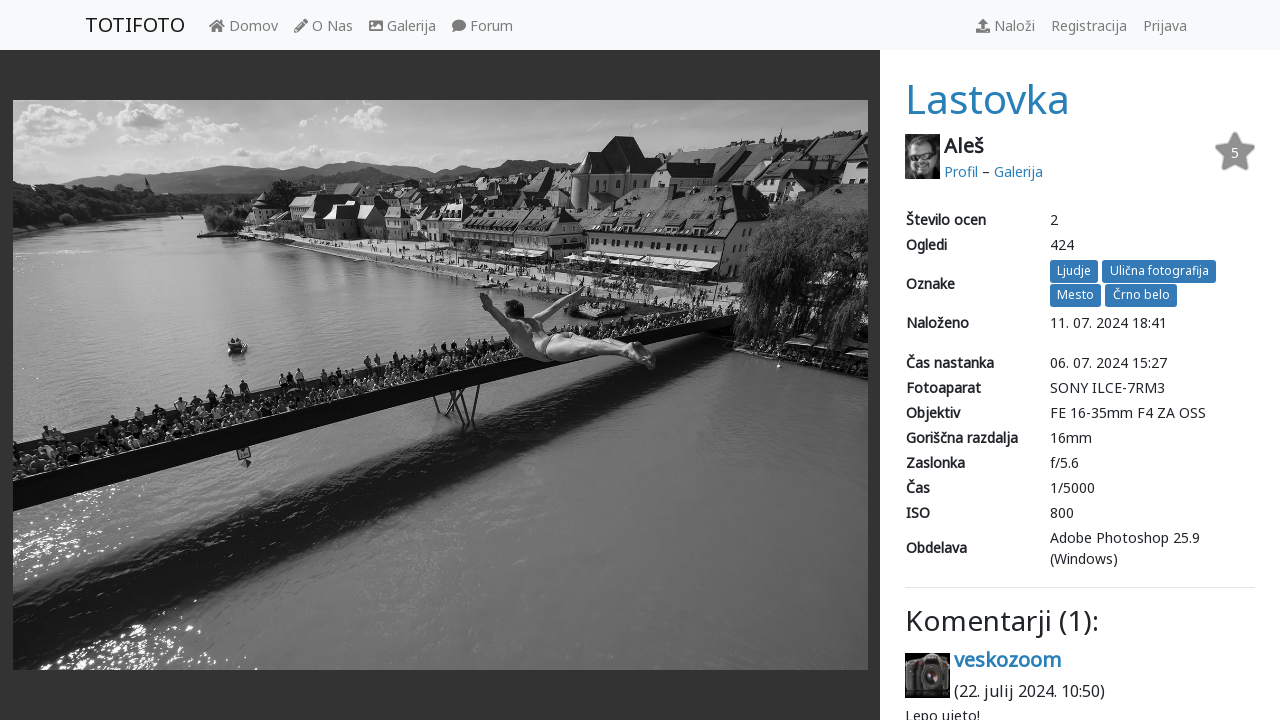

--- FILE ---
content_type: text/html; charset=utf-8
request_url: https://totifoto.net/foto/2248
body_size: 6905
content:





<!DOCTYPE html>
<html lang="sl-SI">
    <head>
        
            <meta http-equiv="Content-Type" content="text/html; charset=utf-8" />
            <meta name="viewport" content="width=device-width, maximum-scale=1.0">
            <meta charset="utf-8">

            <title>Aleš: Lastovka | TOTIFOTO galerija</title>

            <link rel="manifest" href="/manifest.webappmanifest">
            <meta name="theme-color" content="#E7E7E7">

            <meta name="created" content="30th Jan 2026 06:20" />
            <meta name="description" content="" />
            <meta name="keywords" content=""/>

            <!-- HTML5 shim, for IE6-8 support of HTML5 elements -->
            <!--[if lt IE 9]>
                <script src="http://html5shim.googlecode.com/svn/trunk/html5.js"></script>
            <![endif]-->
        

        
    	<link rel="stylesheet" href="/static/bootstrap.min.css">
        <link href="/static/fontawesomefree/css/all.min.css" rel="stylesheet" type="text/css">
    	

        
	<link rel="stylesheet" href="/static/galerija/main.css">
	<link rel="stylesheet" type="text/css" href="/static/fluent_comments/css/ajaxcomments.css">
	<link rel="stylesheet" href="/static/galerija/photo.css">

        
        <style>
        @import url('//fonts.googleapis.com/css?family=Noto+Sans');
        html,body { font-family: 'Noto Sans', sans-serif; }
        </style>

        <link rel="stylesheet" href="/static/totifoto.css">
        <link rel="shortcut icon" href="/static/totifoto.ico">

        
<script src="/static/bundles/jquery.js"></script>


        
	
	<script type="text/javascript" src="/static/fluent_comments/js/ajaxcomments.js"></script>

        <script src="/static/bootstrap.bundle.min.js"></script>

        <script defer data-domain="totifoto.net" src="https://analitika.derp.si/js/script.js"></script>
 
    </head>
    <body>
        <nav class="navbar navbar-light fixed-top navbar-expand-sm bg-light"><div class="container">
            <a class="navbar-brand" href="/">TOTIFOTO</a>
            <button class="navbar-toggler" type="button" data-toggle="collapse" data-target="#navbarCollapse" aria-controls="navbarCollapse" aria-expanded="false" aria-label="Toggle navigation" data-_extension-text-contrast="">
                <span class="navbar-toggler-icon"></span>
            </button>
			<div class="collapse navbar-collapse" id="navbarCollapse">
				<ul class="navbar-nav mr-auto">
					
					<li class="nav-item"><a class="nav-link" href="/"><span class="fas fa-home"></span> Domov</a></li>
                    <li class="nav-item"><a class="nav-link" href="/o-nas/"><span class="fas fa-pencil-alt"></span> O Nas</a></li>
	                <li class="nav-item"><a class="nav-link" href="/galerija/"><span class="fas fa-image"></span> Galerija</a></li>
	                <li class="nav-item"><a class="nav-link" href="/forum/"><span class="fas fa-comment"></span> Forum</a></li>
					
				</ul>
				<ul class="navbar-nav navbar-right">
					
		<li class="nav-item"><a class="nav-link" href="/nalo%C5%BEi"><span class="fas fa-upload"></span> Naloži</a></li>
		
                    
					
					<li class="nav-item"><a class="nav-link" href="/registracija/">Registracija</a></li>
					<li class="nav-item"><a class="nav-link" href="/prijava/">Prijava</a></li>
					
                    
					
	
				</ul>
				<ul class="nav navbar-nav navbar-center">
					
				</ul>
			</div>
			</div>
		</nav>
		<aside id="messages">
			
				<div id="messages">

</div>

			
		</aside>
        
	<main id="photo">
		<img src="/media/09_AZB01192_v05.FullHD.jpg">
		<span class="glyphicon" id="sidebar-toggle"></span>
	</main>
	<div id="sidebar">
		<a href=""><h1>Lastovka</h1></a>
		<span class="star" id="ocena">
			<span class="ocena">5</span>
		</span>
		
		<div id="avtor">
			<img src="/media/machina/avatar_images/aa_mala.png">
			<span>
				<span>Aleš</span><br>
				<a href="/forum/member/profile/6/">Profil</a> &ndash; <a href="/galerija/profil/Ale%C5%A1/fotografije">Galerija</a>
			</span>
		</div>
		
		<table id="info">
			
			<tr>
				<th>Število ocen</th>
				<td>
					2
				</td>
			</tr>
			
			<tr>
				<th>Ogledi</th>
				<td>
					424
				</td>
			</tr>
			
			<tr>
				
				<th>Oznake</th>
				<td id="tags">
					
						<a href="/galerija/oznake/Ljudje," class="tag">Ljudje</a>
					
						<a href="/galerija/oznake/Uli%C4%8Dna%20fotografija," class="tag">Ulična fotografija</a>
					
						<a href="/galerija/oznake/Mesto," class="tag">Mesto</a>
					
						<a href="/galerija/oznake/%C4%8Crno%20belo," class="tag">Črno belo</a>
					
				</td>
				
			</tr>
			<tr>
				<th>Naloženo</th>
				<td>11. 07. 2024 18:41</td>
			</tr>
			
			<tr class="separator"></tr>
			<tr>
				<th>Čas nastanka</th>
				<td>06. 07. 2024 15:27</td>
			</tr>
			<tr>
				<th>Fotoaparat</th>
				<td>SONY ILCE-7RM3</td>
			</tr>
			<tr>
				<th>Objektiv</th>
				<td>FE 16-35mm F4 ZA OSS</td>
			</tr>
			<tr>
				<th>Goriščna razdalja</th>
				<td>16mm</td>
			</tr>
			<tr>
				<th>Zaslonka</th>
				<td>f/5.6</td>
			</tr>
			<tr>
				<th>Čas</th>
				<td>1/5000</td>
			</tr>
			<tr>
				<th>ISO</th>
				<td>800</td>
			</tr>
			<tr>
				<th>Obdelava</th>
				<td>
					Adobe Photoshop 25.9 (Windows)
				</td>
			</tr>
			
		</table>
		<hr>
		<div id="comments">
			
			<h3>Komentarji (1):</h3>
			


<div id="comments-None" data-object-id="None" class="comments ">
  
<div id="c1232" class="comment-item">
	
	
		
			<div class="user-card">
				<img src="/media/machina/avatar_images/sony.png">
				<span>
					<a href="/forum/member/profile/17/"><strong>veskozoom</strong></a><br>
					<small>(22. julij 2024. 10:50)</small>
				</span>
			</div>
			
		
	<div class="comment-text"><p>Lepo ujeto!</p></div>
	
</div>

</div>


			<hr>
			
				<p>Za objavo komentarja se morate <a href="/prijava/">prijaviti</a></p>
			
		</div>
	</div>
	<script>
	
	var test;
		$("#oceni > [name='ocena']").click(function() {
			var req = $.post("/galerija/foto/2248/oceni", $("#oceni").serialize());
			req.done(function (resp) {
				$("#ocena").text(resp);
			});
			// TODO: Better error response
			req.fail(function (resp) {
				alert(resp.status + " " + resp.statusText + "\n" + resp.responseText);
			});
			test = req;
		});

		var $photo = $("#photo");
		var $img = $("#photo > img");
		$img.on("load", () => {
			var min = $img.height()+25;
			var og_height = $photo.height();
			$(window).scroll(function() {
					var scrollTop = $(window).scrollTop();
					var height = Math.max(min, og_height - scrollTop);
					var margin = Math.min(og_height - min, scrollTop);
			        $photo.css({
						"height": height + "px",
						"min-height": height+10 + "px",
						"margin-top": margin + "px"
			        });
			});
		})

		$("#sidebar-toggle").addClass("glyphicon-menu-right").click(function() {
			if ($("body").hasClass("sidebar-collapsed")) {
				$("body").removeClass("sidebar-collapsed");
			} else {
				$("body").addClass("sidebar-collapsed");
			}
		});
	</script>


        
    </body>
</html>


--- FILE ---
content_type: text/css; charset=utf-8
request_url: https://totifoto.net/static/galerija/main.css
body_size: 652
content:
html, body {
	font-family: "Helvetica Neue", Helvetica, Arial, sans-serif;
	margin: 0;
}

.clearfix {
	clear: both;
}

a {
	color: #2980B9;
	text-decoration: none;
}

a:hover, a:focus, a:active {
	color: #3498DB;
	text-decoration: underline;
}

.star {
	height: 40px;
	width: 40px;
	line-height: 43px;
	color: #FFF;
	background-image: url(star.png);
	background-size: 100%;
	background-repeat: no-repeat;
	display: inline-block;
	text-align: center;
}

.file-upload-box {
	width: 400px;
	max-width: 100%;
	min-height: 200px;
	border: 10px #CCC dashed;
	text-align: center;
	padding: 10px;
	cursor: pointer;
}

.file-upload-box * {
	max-width: 100%;
}

.file-upload-box > .icon {
	width: 100px;
	font-size: 100px;
	color: #AAA;
	display: inline-block;
}

.file-upload-box > input[type="file"] {
	vertical-align: middle;
	max-width: 300px;
}
.taggit-labels {
	padding: 0;
}


--- FILE ---
content_type: text/css; charset=utf-8
request_url: https://totifoto.net/static/galerija/photo.css
body_size: 2816
content:
body {
	display: flex;
	max-width: 100vw;
	max-height: 100vh;
	flex-direction: column;
	overflow-x: hidden;
}

#photo {
	height: calc(100vh - 50px - 135px);
	min-height: calc(100vh - 50px - 135px);
	background-color: #333;
	position: relative;
}

#photo > img {
	max-width: calc(100% - 25px);
	max-height: calc(100% - 25px);
	position: absolute;
	margin: auto;
	top: 0;
	left: 0;
	right: 0;
	bottom: 0;
}

#sidebar {
	background-color: white;
	padding: 25px;
	box-sizing: border-box;
}

@media (min-width: 768px) {
	body {
		flex-direction: row;
	}

	#photo {
		height: calc(100vh - 50px);
		width: calc(100% - 400px);
		transition: width .5s;
	}

	#sidebar {
		height: calc(100vh - 50px);
		width: 400px;
		overflow-y: auto;
		overflow-x: hidden;
		transition: margin-right .5s;
	}

	#sidebar-toggle {
		position: absolute;
		top: 10px;
		right: -25px;
		z-index: 999;
		opacity: .5;
		cursor: pointer;
		font-size: 18px;
		transition: transform,right .3s;
	}

	.sidebar-collapsed #sidebar-toggle {
	  right: 5px;
	  color: white;
	}

	#sidebar-toggle:hover {
		opacity: .7;
	}

	.sidebar-collapsed #sidebar {
		margin-right: -400px;
	}

	.sidebar-collapsed #sidebar-toggle {
	  transform: rotate(-180deg);
	}

	.sidebar-collapsed #photo {
		width: 100%;
	}
}

h1 {
	margin-top: 0;
}

#avtor > img {
	vertical-align: middle;
	/* width: 45px; TODO: Uncomment when all avatars are square */
	height: 45px;
}

#avtor > span {
	vertical-align: middle;
	display: inline-block;
}

#avtor > span :first-child {
	font-size: 20px;
	font-weight: bold;
}

#info {
	width: 100%;
	margin-top: 25px;
}

#info th {
	min-width: 10em;
}

#info td {
	padding: 2px 5px;
}

#info .separator {
	height: 15px;
}

.star {
	float: right;
}

.zvezdice:not(old) {
    display: inline-block;
    width: 7.5em;
    height: 1.5em;
    overflow: hidden;
    vertical-align: bottom;
}

.zvezdice:not(old) > input {
    margin-right: -100%;
    opacity: 0;
}

.zvezdice:not(old) > label {
    display: block;
    float: right;
    position: relative;
    background: url('star-off.svg');
    background-size: contain;
    cursor: pointer;
}

.zvezdice:not(old) > label:before {
    content: '';
    display: block;
    width: 1.5em;
    height: 1.5em;
    background: url('star-on.svg');
    background-size: contain;
    opacity: 0;
    transition: opacity .1s linear;
}

.zvezdice:not(old) > label:hover:before,
.zvezdice:not(old) > label:hover ~ label:before,
.zvezdice:not(:hover) >:checked ~ label:before {
    opacity: 1;
}

.tag {
	display: inline;
	padding: .2em .6em .3em;
	color: #FFF;
	vertical-align: middle;
	text-align: center;
	border-radius: .25em;
	background-color: #337AB7;
	font-size: 12px;
	white-space: pre;
	line-height: 2em;
}

.tag:disabled, .tag.disabled {
	background-color: #C5E1EB;
	cursor: normal;
}

input.tag:checked {
	background-color: #337AB7;
}

input.tag:not(:checked) {
	background-color: #5bc0de;
}

.tag:hover {
	color: #FFF;
	text-decoration: none;
	background-color: #4F91C9;
}

#id_comment {
	max-width: 100%;
	min-width: 100%;
	min-height: 4em;
}


--- FILE ---
content_type: text/css; charset=utf-8
request_url: https://totifoto.net/static/totifoto.css
body_size: 2445
content:
body {
	margin-top: 50px;
	font-size: 14px;
}

nav.navbar {
	height: 50px;
	padding: 0;
}

.navbar-right {
    margin-right: 0;
}

.navbar-center {
	text-align: center;
	float: none;
}

.navbar-center > li {
	display: inline;
}

main {
	padding-top: 15px;
}

.dropdown-menu {
	padding: 5px;
	min-width: 180px;
}

.user-card > img {
	vertical-align: middle;
	width: 45px;
	height: 45px;
}

.user-card > span {
	vertical-align: middle;
	display: inline-block;

	font-size: 20px;
	font-weight: bold;
}

.navbar-fixed-top .navbar-collapse.collapsing, .navbar-fixed-top .navbar-collapse.in {
	background-color: #f8f8f8;
	border-color: #e7e7e7;
	max-height: 99vh;
}

#messages {
	position: fixed;
	top: 55px;
	right: 5px;
	max-width: 99vw;
	z-index: 999;
}

.alert .close {
	margin-left: 10px;
}

.dropdown-toggle {
	-webkit-transition: all 0.2s;
	-moz-transition: all 0.2s;
	-ms-transition: all 0.2s;
	-o-transition: all 0.2s;
	transition: all 0.2s;
}

.dropdown .dropdown-menu {
	-webkit-transition: all 0.2s;
	-moz-transition: all 0.2s;
	-ms-transition: all 0.2s;
	-o-transition: all 0.2s;
	transition: all 0.2s;

	max-height: 0;
	display: block;
	overflow: hidden;
	opacity: 0;
	border-top: 1px;
}

.dropdown.show .dropdown-menu {
	max-height: 600px;
	opacity: 1;
	overflow: auto;
}

.notification-list {
	width: 300px;
	max-height: 90vh;
	margin: 0;
	padding: 0;
}

.notification {
	width: 100%;
	height: 49px;
	padding: 5px;
	position: relative;
}

.notification a {
	display: inline;
}

.notification:not(:last-child) {
	border-bottom: #CCC 1px solid;
}

.notification .icon {
	height: 100%;
	float: left;
	margin-right: 5px;
}

.notification:not(.unread) {
	background-color: #F8F8F8;
}

.notification .since {
	position: absolute;
	bottom: 0;
	right: 4px;
	padding: 4px;
	background-color: inherit;
	box-shadow: -5px 0 10px white;
}

.notification:not(.unread) .since {
	box-shadow: -5px 0 10px #F8F8F8;
}

.notifications-badge {
	background: red;
	float: right;
	position: relative;
	padding: 2px 2px 2px 3px;
	top: -9px;
	right: 5px;
	left: 1px;
	margin-right: -10px;
}

.disabled .notifications-badge {
	opacity: .3;
}

.post-content img {
	max-width: 100%;
}

.django-ckeditor-widget, #cke_id_content {
	width: 100% !important;
}

@media(max-width: 990px) {
	#settings-nav {
		padding-left: inherit;
	}
}

body > footer {
	text-align: center;
	padding: 15px;
}

.card-danger, .card-danger .card-header {
	border-color: rgb(235, 204, 209);
}

.card-danger .card-header {
	color: rgb(169, 68, 66);
	background-color: rgb(242, 222, 222);
}

.card-header {
	padding: 10px 15px;
}

.card-body {
	padding: 15px;
}

.navbar-login .dropdown-item {
	padding: 0;
	background-color: initial;
}